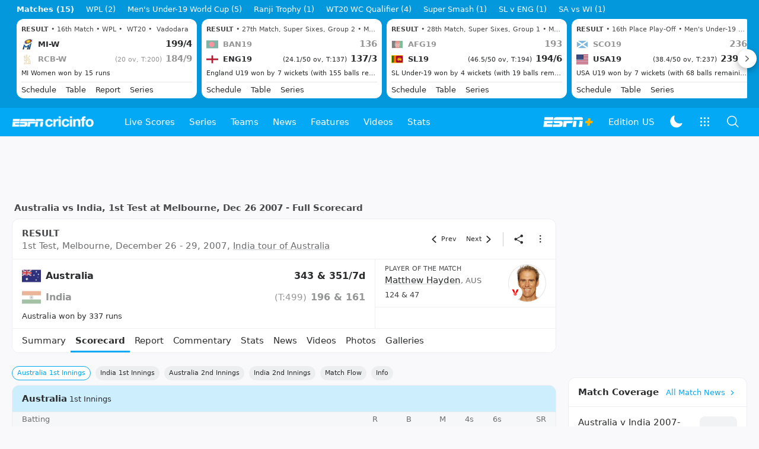

--- FILE ---
content_type: text/html; charset=utf-8
request_url: https://www.google.com/recaptcha/api2/aframe
body_size: 269
content:
<!DOCTYPE HTML><html><head><meta http-equiv="content-type" content="text/html; charset=UTF-8"></head><body><script nonce="UAF2W5elauR6FmEkIVXwzg">/** Anti-fraud and anti-abuse applications only. See google.com/recaptcha */ try{var clients={'sodar':'https://pagead2.googlesyndication.com/pagead/sodar?'};window.addEventListener("message",function(a){try{if(a.source===window.parent){var b=JSON.parse(a.data);var c=clients[b['id']];if(c){var d=document.createElement('img');d.src=c+b['params']+'&rc='+(localStorage.getItem("rc::a")?sessionStorage.getItem("rc::b"):"");window.document.body.appendChild(d);sessionStorage.setItem("rc::e",parseInt(sessionStorage.getItem("rc::e")||0)+1);localStorage.setItem("rc::h",'1769476480139');}}}catch(b){}});window.parent.postMessage("_grecaptcha_ready", "*");}catch(b){}</script></body></html>

--- FILE ---
content_type: application/x-javascript
request_url: https://wassets.hscicdn.com/_next/static/chunks/375-db85d152e0ff815b.js
body_size: 4153
content:
"use strict";(self.webpackChunk_N_E=self.webpackChunk_N_E||[]).push([[375],{82204:function(e,s,t){var r=t(24246),i=t(27378),n=t(90005),l=t.n(n),d=t(17795),a=t(14010),o=t(28288),c=t(37836),u=t(25850),m=t(60586),x=t(7109),b=t(41064),v=t(71098),p=t(81292);let h=(0,i.forwardRef)((e,s)=>{let t,n;let{children:f,placement:N,className:g,arrow:y=!0,columns:_=1,options:E,trigger:j=v.f1.HOVER,distance:T,columnMinWidth:w=220,closeOnSelect:M=!0,limitHeight:I=!0,itemSizeType:O=p.tC.MD,disableFlip:R=!1,zIndex:P,data:C,wrapperClassName:A,contentClassName:S,disabled:Z}=e,{device:{isMobile:k}}=(0,i.useContext)(c.ZP),[F,L]=(0,i.useState)(()=>{let e=0;return k||(e=w*_),e}),D=(0,m.Z)(s),$=l()("ds-text-typo-mid2 ds-justify-center ds-overflow-ellipsis",g);return(0,u.Z)(()=>{if(D.current){let e=D.current.getElement().clientWidth;e>F&&L(e)}},[]),E.length>0&&(t=null,n=null,E[0].title?n=E:E[0].anchorType&&(t=E)),(0,r.jsx)(d.Z,{wrapperClassName:A,className:"ds-dropdown",ref:D,placement:N,arrow:y,trigger:j,contentClassName:l()("ds-bg-fill-content-prime ds-shadow-elevated ds-rounded-lg",S),content:t?(0,r.jsx)("div",{className:l()({"ds-w-full":1===_,"ds-px-2":_>1},"ds-py-2"),style:{minWidth:F,zIndex:1},children:(0,r.jsx)(a.Z,{className:l()($,`ds-w-full ds-grid ds-grid-cols-${_} ds-items-center ds-gap-x-2`,{"ds-max-h-96 ds-overflow-y-auto":I}),size:O,children:t.map((e,s)=>e.options?(0,r.jsx)(a.Z.Item,{anchorType:e.anchorType,title:e.data?.altText??e.label,children:(0,r.jsx)(h,{className:l()([`ds-grid ds-grid-cols-${_} ds-items-center`,{"ds-font-bold":e.selected}]),options:e.options,trigger:v.f1.HOVER,placement:o.zJ.LEFT,nested:!0,children:(0,r.jsx)("div",{className:"ds-w-full",children:e.label})},s)}):(0,r.jsx)(a.Z.Item,{title:e.data?.altText??e.label,anchorType:(0,x.k)(e.anchorType,()=>{D.current&&M&&D.current.close()}),className:e.selected?"ds-font-bold":"",children:e.label},s))})}):n?(0,r.jsx)("div",{className:l()($,{"ds-max-h-96 ds-overflow-y-auto":I,"ds-w-full":1===_}),style:{minWidth:F,zIndex:1},children:n.map((e,s)=>(0,r.jsxs)("div",{children:[(0,r.jsx)(b.Z,{title:e.title,size:b.t.MD,className:"ds-py-3 ds-px-4 ds-border-b ds-border-line-default-translucent ds-mb-2"}),(0,r.jsx)(a.Z,{className:l()($,"ds-w-full"),size:O,children:e.options.map((e,s)=>(0,r.jsx)(a.Z.Item,{title:e.data?.altText??e.label,anchorType:(0,x.k)(e.anchorType,()=>{D.current&&M&&D.current.close()}),className:e.selected?"ds-font-bold":"",children:e.label},s))})]},s))}):null,distance:{y:T},closeOnSelect:M,disableFlip:R,zIndex:P,data:C,disabled:Z,children:f})});h.displayName="DSDropdown",s.Z=h},83913:function(e,s,t){t.d(s,{k:function(){return i}});var r,i,n=t(24246),l=t(90005),d=t.n(l),a=t(27378),o=t(4979),c=t(37836),u=t(38144),m=t(26637),x=t(69757),b=t(14827),v=t(84194),p=t(78162),h=t(39377),f=t(71098),N=t(84794),g=t(6552),y=t(28887),_=t(28288);(r=i||(i={})).MATCH="MATCH",r.DASHBOARD="DASHBOARD",s.Z=e=>{let{match:s,innings:t,layout:r}=e,[i,l]=t,{theme:E,device:{isMobile:j}}=(0,a.useContext)(m.ZP),{translate:T}=(0,a.useContext)(b.Z),w=s.state===u.xdB.LIVE,M="DASHBOARD"===r,I=!j&&!M,O=(0,a.useRef)(!1),R=(0,a.useRef)(null),P=(0,a.useRef)(null),C=s.teams[0].team,A=s.teams[1].team;C.primaryColor="#E49042",A.primaryColor="#03A9F4";let S=7.5,Z=40;s.format===u.Qjm.ODI&&(S=3,Z=100);let k=[],F=[];i.inningOvers.forEach(e=>{if(null!==e.predictions&&null!==e.predictions.winProbability){let s=(100-e.predictions.winProbability)*2,t=Math.ceil(e.overNumber)*S;if(k.push([t,s]),e.overWickets>0&&e.isComplete)for(let r=0;r<e.overWickets;r++)s>198?s>100?F.push([t,s-6*r-4]):F.push([t,s+6*r-4]):s<2?s>100?F.push([t,s-6*r+4]):F.push([t,s+6*r+4]):s>100?F.push([t,s-6*r]):F.push([t,s+6*r])}}),l&&l.inningOvers.forEach(e=>{if(null!==e.predictions&&null!==e.predictions.winProbability&&null!==i.overs){let s=2*e.predictions.winProbability,t=Math.ceil(i.overs)*S+Math.ceil(e.overNumber)*S;if(k.push([t,s]),e.overWickets>0&&e.isComplete)for(let r=0;r<e.overWickets;r++)s>198?s>100?F.push([t,s-6*r-4]):F.push([t,s+6*r-4]):s<2?s>100?F.push([t,s-6*r+4]):F.push([t,s+6*r+4]):s>100?F.push([t,s-6*r]):F.push([t,s+6*r])}});let L=Math.ceil(s.liveOvers||0);2===s.liveInning&&null!==i.overs&&(L=Math.ceil(i.overs)+L);let[D,$]=(0,a.useState)({overNumber:Math.ceil(s.liveOvers||0),inningNumber:s.liveInning||1});(0,a.useEffect)(()=>{w&&!O.current&&$({overNumber:Math.ceil(s.liveOvers||0),inningNumber:s.liveInning||1})},[s.liveOvers]),(0,a.useEffect)(()=>{let e=()=>{if(R.current){let e=R.current.offsetLeft+11,s=Math.ceil(i.overs||0),t=Math.floor(Number(e)/S),r=s-t>=0?1:2;$({overNumber:1===r?t:t-s,inningNumber:r})}},t=t=>{R.current&&P.current&&(R.current.style.boxShadow="1px 1px 9px 0px rgb(0,0,0,0.1)",document.onmousemove=s=>{s.stopPropagation(),s.preventDefault(),O.current=!0;let t=s.clientX-P.current.offsetLeft,r=L*S+5;(L===Z||w)&&(r=L*S),R.current&&t>=S&&t<=r&&(R.current.style.left=`${t-11}px`),e()},document.onmouseup=t=>{e(),R.current&&(R.current.style.boxShadow="none"),(0,x.Yg)().trackEvent(`${s.objectId}:game:win-prediction-graph-move`),document.onmousemove=null},j&&(P.current.ontouchmove=s=>{s.preventDefault(),s.stopPropagation(),O.current=!0;let t=s.touches[0].clientX-P.current.offsetLeft,r=L*S+5;(L===Z||w)&&(r=L*S),R.current&&t>=S&&t<=r&&(R.current.style.left=`${t-11}px`),e()},P.current.ontouchend=t=>{R.current&&(R.current.style.boxShadow="none"),e(),(0,x.Yg)().trackEvent(`${s.objectId}:game:win-prediction-graph-move`),P.current.ontouchmove=null}))};if(R.current)return j?R.current.addEventListener("touchstart",t):R.current.addEventListener("mousedown",t),()=>{j?R.current?.removeEventListener("touchstart",t):R.current?.removeEventListener("mousedown",t)}},[L]);let H=(0,a.useRef)(0),B=()=>{let e=C.id,t=0;if(2===D.inningNumber&&l?l.inningOvers.forEach(s=>{s.overNumber===D.overNumber&&(s.predictions?.winProbability>=50?(e=A.id,t=Number(s.predictions?.winProbability?.toFixed(2)),H.current=t):null!==s.predictions&&(t=Number((100-(s.predictions?.winProbability||0)).toFixed(2)),H.current=t))}):i.inningOvers.forEach(s=>{s.overNumber===D.overNumber&&(s.predictions?.winProbability>=50?(t=Number(s.predictions?.winProbability?.toFixed(2)),H.current=t):(e=A.id,null!==s.predictions&&(t=Number((100-(s.predictions?.winProbability||0)).toFixed(2)),H.current=t)))}),s.state===u.xdB.LIVE&&s.liveInningPredictions&&s.liveInningPredictions.winProbability&&!O.current){let e=s.liveInningPredictions,t=s.teams.find(s=>s.inningNumbers.includes(e.inningNumber)),r=s.teams.find(s=>!s.inningNumbers.includes(e.inningNumber));if(s.liveInningPredictions.winProbability>=50){let e=`${s.liveInningPredictions.winProbability.toFixed(2)}%`;if(t)return(0,n.jsxs)("div",{className:"ds-flex ds-items-center",children:[(0,n.jsx)("div",{className:"ds-w-2 ds-h-2 ds-rounded ds-ml-2",style:{backgroundColor:t.team.primaryColor}}),(0,n.jsxs)(h.Z,{className:"ds-ml-1",element:"div",variant:f.Fu.TIGHT_S_BOLD,children:[t.team.abbreviation,"\xa0",e]})]})}else{let e=`${(100-s.liveInningPredictions.winProbability).toFixed(2)}%`;if(r)return(0,n.jsxs)("div",{className:"ds-flex ds-items-center",children:[(0,n.jsx)("div",{className:"ds-w-2 ds-h-2 ds-rounded ds-ml-2",style:{backgroundColor:r.team.primaryColor}}),(0,n.jsxs)(h.Z,{className:"ds-ml-1",element:"div",variant:f.Fu.TIGHT_S_BOLD,children:[r.team.abbreviation,"\xa0",e]})]})}}return(0,n.jsx)("div",{className:"ds-flex ds-items-center",children:s.teams.map(s=>{if(s.team.id!==e)return null;let t=s.team.id===e?`${H.current}%`:`${(100-H.current).toFixed(2)}%`;return 0===H.current?null:(0,n.jsxs)(a.Fragment,{children:[(0,n.jsx)("div",{className:"ds-w-2 ds-h-2 ds-rounded ds-ml-2",style:{backgroundColor:s.team.primaryColor}}),(0,n.jsxs)(h.Z,{className:"ds-ml-1",element:"div",variant:s.team.id===e?f.Fu.TIGHT_S_BOLD:f.Fu.TIGHT_S,children:[s.team.abbreviation,"\xa0",t]})]},s.team.id)})})},W="";return W=O.current&&R.current?R.current.style.left:`${L*S-11}px`,(0,n.jsxs)(o.ZP,{className:d()("ds-border-line",{"ds-bg-fill-content-alternate":j,"ds-mb-4 ds-border":!j,"ds-border-none":M}),rounded:!j,bordered:!1,children:[M?null:(0,n.jsx)(o.ZP.Header,{title:(0,n.jsxs)(h.Z,{variant:f.Fu.TITLE_XS,className:"ds-flex ds-items-center ds-gap-x-1",children:[(0,n.jsx)("span",{children:T("cm_win_probability","Win Probability")}),(0,n.jsx)(y.ZP,{trigger:j?f.f1.CLICK:f.f1.HOVER,text:T("cm_win_probability_info_text","Graph gets updated at end of every over"),placement:_.zJ.TOP,children:(0,n.jsx)(N.ZP,{className:"ds-flex",name:g.v.INFO_OUTLINE,size:f.XR.XS})})]}),rightNode:B()}),(0,n.jsxs)(o.ZP.Content,{size:M?o.kC.LG:o.kC.FULL,children:[M?(0,n.jsx)("div",{className:"ds-flex ds-items-center ds-mb-4",children:B()}):null,(0,n.jsxs)("div",{className:"",children:[(0,n.jsxs)("div",{className:d()("ds-w-[300px] ds-relative ds-mb-4",{"ds-mx-auto":j||M}),ref:P,children:[(0,n.jsx)(h.Z,{variant:f.Fu.TIGHT_XS,className:"ds-text-typo-mid3 ds-absolute ds-left-2 ds-select-none ds--rotate-90 ds-origin-left ds-top-[60px]",children:C.abbreviation}),(0,n.jsx)(h.Z,{variant:f.Fu.TIGHT_XS,className:"ds-text-typo-mid3 ds-absolute ds-left-2 ds-select-none ds--rotate-90 ds-origin-left ds-top-[160px]",children:A.abbreviation}),(0,n.jsx)("div",{ref:R,className:"ds-absolute ds-w-0.5 ds-h-[200px] ds-top-0 ds-z-10 ds-cursor-move ds-bg-clip-padding ds-box-content ds-select-none ds-bg-fill-contrast",style:{borderLeftWidth:"10px",borderRightWidth:"10px",borderColor:"transparent",left:W}}),(0,n.jsx)(h.Z,{variant:f.Fu.TIGHT_XXS,className:d()("ds-text-typo-mid3 ds-absolute ds--top-3 ds-select-none",j?"ds--right-4":"ds-right-1"),children:"100%"}),(0,n.jsx)(h.Z,{variant:f.Fu.TIGHT_XXS,className:d()("ds-text-typo-mid3 ds-absolute ds-top-[100px] ds-right-1 ds-select-none",j?"ds--right-3":"ds-right-1"),children:"50%"}),(0,n.jsx)(h.Z,{variant:f.Fu.TIGHT_XXS,className:d()("ds-text-typo-mid3 ds-absolute ds-top-[200px] ds-right-1 ds-select-none",j?"ds--right-4":"ds-right-1"),children:"100%"}),(0,n.jsxs)("svg",{className:"ds-select-none",viewBox:"0 0 300 200",xmlns:"http://www.w3.org/2000/svg",children:[(0,n.jsx)("g",{className:"x-grid",children:(0,n.jsx)("line",{x1:"0",x2:"300",y1:"200",y2:"200",className:"ds-stroke-line-default-translucent"})}),(0,n.jsx)("g",{children:(0,n.jsx)("line",{x1:"0",x2:"300",y1:"100",y2:"100",className:"ds-stroke-line-default-translucent"})}),l?(0,n.jsx)("g",{children:(0,n.jsx)("line",{x1:Math.ceil(i.overs||0)*S,x2:Math.ceil(i.overs||0)*S,y1:"0",y2:"200",className:"ds-stroke-line-default-translucent"})}):null,(0,n.jsx)("polyline",{points:k.join(" "),fill:"none",stroke:"#E49042",strokeWidth:"2"}),(0,n.jsx)("defs",{children:(0,n.jsx)("mask",{id:"myMask",x:"0",y:"0",width:"100%",height:"100%",children:(0,n.jsx)("polyline",{fill:"none",points:k.join(" "),stroke:"white",strokeWidth:"2"})})}),(0,n.jsx)("rect",{fill:"#03A9F4",x:"0",y:"100",width:"300",height:"100",mask:"url(#myMask)"}),(0,n.jsx)("text",{x:l&&15>(i.overs||0)?2:50,y:"196",className:"ds-fill-typo-mid1 ds-text-tight-xxs ds-select-none",children:T("cm_team_innings","{{TEAM_NAME}} Innings",{TEAM_NAME:C.abbreviation})}),(0,n.jsx)("text",{x:l&&15>(i.overs||0)?Math.ceil(i.overs||0)*S+2:200,y:"196",className:"ds-fill-typo-mid1 ds-text-tight-xxs ds-select-none",children:T("cm_team_innings","{{TEAM_NAME}} Innings",{TEAM_NAME:A.abbreviation})}),F.map((e,s)=>(0,n.jsx)("circle",{cx:e[0],cy:e[1],r:"3",className:"ds-fill-raw-red",strokeWidth:1},s))]})]}),M?null:(0,n.jsx)("div",{className:"ds-px-4 ds-pb-3 ds-select-none",children:(()=>{if(0===D.overNumber)return null;let e=t[D.inningNumber-1],r=e.team,i=e.inningOvers[D.overNumber-1];if(void 0===i)return null;let l=e.inningWickets.filter(e=>e.fowOverNumber===D.overNumber),d=`${r.abbreviation} ${i.totalRuns}/${i.totalWickets}`,a=T("cm_probability_current_over_number","Current Over {{OVER_NUMBER}}",{OVER_NUMBER:`${D.overNumber}`});i.isComplete&&(a=T("cm_probability_over_number","Over {{OVER_NUMBER}}",{OVER_NUMBER:`${D.overNumber}`}));let o="";return s.liveInningPredictions&&s.liveInningPredictions.score&&!O.current&&1===s.liveInning?o=T("cm_forecast_team_score","Live Forecast: {{TEAM_NAME}} {{PROJECTED_SCORE}}",{TEAM_NAME:r.abbreviation,PROJECTED_SCORE:`${s.liveInningPredictions.score}`}):i.predictions?.score&&1===D.inningNumber?o=T("cm_forecast_team_score","Live Forecast: {{TEAM_NAME}} {{PROJECTED_SCORE}}",{TEAM_NAME:r.abbreviation,PROJECTED_SCORE:`${i.predictions.score}`}):2===D.inningNumber&&(o=T("cm_probability_target_score","{{TEAM_NAME}} needed {{REQUIRED_RUNS}} runs from {{REMAINING_BALLS}} balls",{TEAM_NAME:r.abbreviation,REQUIRED_RUNS:`${i.requiredRuns}`,REMAINING_BALLS:`${i.remainingBalls}`})),s.state===u.xdB.POST&&i.overNumber===Math.ceil(s.liveOvers||0)&&D.inningNumber===s.liveInning&&(o=s.statusText||"",a=T("cm_probability_over_number","Over {{OVER_NUMBER}}",{OVER_NUMBER:`${D.overNumber}`})),(0,n.jsxs)("div",{children:[(0,n.jsxs)(h.Z,{className:"ds-flex ds-items-center",element:"p",variant:f.Fu.COMPACT_XS_MEDIUM,children:[a,"\xa0•\xa0",d]}),l.map(e=>(0,n.jsxs)(h.Z,{variant:f.Fu.COMPACT_XS,element:"div",className:"ds-flex ds-items-center ds-justify-between ds-space-x-2 ds-my-1",children:[(0,n.jsx)("span",{children:e.dismissalText?e.dismissalText.commentary:""}),(0,n.jsx)(v.Z,{className:"ds-flex-none",ballText:"W",isWicket:!0})]},e.player.id)),(0,n.jsx)(h.Z,{variant:f.Fu.COMPACT_XS,children:o})]})})()})]})]}),I?(0,n.jsx)(o.ZP.Footer,{children:(0,n.jsxs)("div",{className:"ds-flex ds-py-2 ds-px-4",children:[(0,n.jsx)(p.Z,{variant:f.N6.SQUARE,size:f.Ui.WIDTH_80,width:12,height:12,url:`/static/images/${E===c.Wi.DARK?"most-valued-player-dark.svg":"most-valued-player.svg"}`,alt:""}),(0,n.jsx)(h.Z,{variant:f.Fu.TIGHT_XS,className:"ds-ml-2",children:T("cm_powered_by_smart_stats","Powered by Smart Stats")})]})}):null]})}}}]);

--- FILE ---
content_type: application/x-javascript
request_url: https://wassets.hscicdn.com/_next/static/chunks/7185-8c8b43a234cfc1e5.js
body_size: 4371
content:
"use strict";(self.webpackChunk_N_E=self.webpackChunk_N_E||[]).push([[7185],{49922:function(e,t,s){s.d(t,{Z:function(){return m}});var l=s(24246),a=s(27378),n=s(6804),i=s(37359);let r=(0,a.forwardRef)((e,t)=>{let{progressLabel:s,sourceKey:r="default",...c}=e,o=(0,a.useContext)(i.Z),{submittingSource:d}=o;return(0,l.jsx)(n.ZP,{...c,label:d===r?s:c.label,loading:d===r,disabled:null!==d,type:n.MZ.SUBMIT,onClick:()=>(o.submitForm(r),!1)})});r.displayName="DSFormButtonSubmit";var c=s(67841),o=s(90005),d=s.n(o),u=s(37015);let h=(0,a.forwardRef)((e,t)=>{let{size:s=u.d.SM,onSubmit:n,className:r,children:c}=e,[o,h]=(0,a.useState)(null),m=(0,a.useRef)({}),p=(0,a.useRef)(null);(0,a.useImperativeHandle)(t,()=>({getElement:()=>p.current,submit:e=>{(async()=>{await v(e||"default")})()}}));let f=async(e,t)=>{let s=m.current[e];return s?s.validateField(t):Promise.resolve(!0)},x=async e=>{let t=Object.keys(m.current),s=!0;for(let l of t)!1===await f(l,e)&&(s=!1);return Promise.resolve(s)},v=async e=>{e&&h(e);let t=await x(!1);return!1!==t&&(t=await n(e)),e&&h(null),t};return(0,l.jsx)(i.Z.Provider,{value:{size:s,submittingSource:o,registerField:(e,t)=>{m.current[e]=t},unregisterField:e=>{delete m.current[e]},validateField:f,validateForm:x,submitForm:v},children:(0,l.jsx)("form",{ref:p,onSubmit:e=>((async()=>{await v("default")})(),e.preventDefault(),!1),className:d()("ds-w-full",r),children:c})})});h.displayName="DSForm";var m=Object.assign(h,{Field:c.Z,ButtonSubmit:r})},37359:function(e,t,s){let l=s(27378).createContext(null);t.Z=l},67841:function(e,t,s){var l=s(24246),a=s(90005),n=s.n(a),i=s(27378),r=s(40646),c=s(81373),o=s(28288),d=s(4979),u=s(84794),h=s(17795),m=s(39377),p=s(6552),f=s(37015),x=s(37359),v=s(71098);let N={[f.d.XS]:v.Fu.TIGHT_XS_MEDIUM,[f.d.SM]:v.Fu.TIGHT_S_MEDIUM,[f.d.MD]:v.Fu.TIGHT_M_MEDIUM,[f.d.LG]:v.Fu.TIGHT_L_MEDIUM},y=(0,i.forwardRef)((e,t)=>{let{className:s,label:a,validations:f,attributeLink:y,description:T,info:L,validateOnUpdate:_=!1,children:g}=e,I=(0,i.useContext)(x.Z),k=(0,i.useMemo)(()=>(0,r.f)(10),[]),[Z,j]=(0,i.useState)(void 0),S={value:y.value,setValue:e=>{y.setValue(e,e=>{_&&I.validateField(k,!1)})}},E=(0,i.useRef)(S);return E.current=S,(0,c.Z)(()=>(I.registerField(k,{validateField:async e=>{let t;let s=E.current.value;for(let e of f)if(!1===await e.validate(s)){t=e;break}return!0!==e&&j(t),Promise.resolve(void 0===t)}}),()=>{I.unregisterField(k)})),(0,l.jsxs)("div",{ref:t,className:s,children:[a?(0,l.jsxs)("div",{className:"ds-flex ds-mb-1",children:[(0,l.jsx)("div",{className:"ds-grow",children:(0,l.jsx)(m.Z,{variant:N[I.size],children:a})}),L?(0,l.jsx)("div",{className:"",children:(0,l.jsx)(h.Z,{placement:o.zJ.BOTTOM,content:L.content?(0,l.jsxs)(d.ZP,{children:[(0,l.jsx)(d.ZP.Header,{title:L.title}),(0,l.jsx)(d.ZP.Content,{children:L.content})," "]}):(0,l.jsxs)(d.ZP,{children:[(0,l.jsx)(d.ZP.Content,{children:L.title})," "]}),children:(0,l.jsx)(u.ZP,{name:p.v.INFO_SOLID})})}):null]}):null,g({valueLink:S,disabled:null!==I.submittingSource,size:I.size,validationState:Z?Z.type||o.XA.ERROR:void 0,onBlur:()=>{I.validateField(k,!1)}}),f.length>0||T?(0,l.jsx)("div",{children:(0,l.jsx)(m.Z,{variant:v.Fu.TIGHT_S,className:n()({"ds-text-typo-mid3":!Z,"ds-text-typo-error":Z}),children:Z?Z.message:T||`⠀`})}):null]})});y.displayName="DSFormField",t.Z=y},34390:function(e,t,s){var l=s(24246),a=s(27378),n=s(81373);t.Z=e=>{let{children:t}=e,[s,i]=(0,a.useState)(!1);return(0,n.Z)(()=>{i(!0)}),(0,l.jsx)(a.Fragment,{children:s?t:null})}},31381:function(e,t,s){var l=s(24246),a=s(90005),n=s.n(a),i=s(86677),r=s(27378),c=s(86517),o=s(68247),d=s(49940),u=s(14010),h=s(41064),m=s(14449),p=s(8735),f=s(6552),x=s(7109),v=s(55386),N=s(52089),y=s(32544),T=s(26389),L=s(14827),_=s(26637),g=s(94135),I=s(55787),k=s(76175),Z=s(84794),j=s(81292),S=s(31180),E=s(71098);let b={matches:f.v.CALENDAR_TODAY_OUTLINE,team:f.v.FLAG_OUTLINE,news:f.v.TEXT_SNIPPET_OUTLINE,features:f.v.STAR_OUTLINE,videos:f.v.VIDEO_CAM_OUTLINE,stats:f.v.CHART_BAR_OUTLINE,notifications:f.v.NOTIFICATIONS_OUTLINE,edition:f.v.LANGUAGE_OUTLINE,language:f.v.CI_TRANSLATE_SOLID,fantasy:f.v.LOCAL_POLICE_OUTLINE,others:f.v.MORE_HORIZONTAL_SOLID},C=(0,r.forwardRef)((e,t)=>{let{navigation:s,onClose:a}=e,{asPath:C}=(0,i.useRouter)(),O=(0,r.useContext)(_.ZP),{edition:F,country:M}=O,{translate:A}=(0,r.useContext)(L.Z),R=(0,r.useRef)(null);(0,r.useImperativeHandle)(t,()=>({getElement:()=>R.current,close:()=>{R.current&&R.current.close()}}));let w=[{key:"fantasy_pick",label:A("cm_fantasy_pick","Fantasy Pick"),anchorType:{href:(0,y.B)(N.i.FANTASY_PICK)}},{key:"fantasy_play",label:A("cm_play_fantasy","Play Fantasy"),anchorType:{href:(0,T.oK)()}}],z=[];return s.links.forEach((e,t)=>{"series"!==e.code&&z.push({key:e.code,header:{title:e.title,iconName:b[e.code]??f.v.STAR_OUTLINE},contentSize:c.kp.FULL,content:(0,l.jsx)(u.Z,{className:"ds-w-full",size:j.tC.SM,children:e.links.filter(e=>"desktop scoreboard"!==e.title.toLowerCase()).map((t,s)=>{let a=!(t.url.startsWith("/")||t.url.startsWith("https://www.espncricinfo.com"));return(0,l.jsx)(u.Z.Item,{anchorType:{href:t.url,data:{action:`site:subnav:${e.title}:${t.title}`},onClick:()=>{R.current&&R.current.close()}},children:(0,l.jsxs)("span",{className:n()("ds-block ds-ml-7",{"ds-font-bold":(0,v.jN)(C,t.url),"ds-flex ds-justify-between ds-items-center":a}),children:[t.title,a?(0,l.jsx)(Z.ZP,{name:f.v.LAUNCH_OUTLINE,size:E.XR.XXS}):null]})},s)})})})}),(0,g.M)(M)&&z.push({key:"_fantasy",header:{title:"Fantasy",iconName:b.fantasy},contentSize:c.kp.FULL,content:(0,l.jsx)(u.Z,{className:"ds-w-full",size:j.tC.SM,children:w.map(e=>(0,l.jsx)(u.Z.Item,{anchorType:(0,x.k)(e.anchorType,()=>{R.current&&R.current.close()}),children:(0,l.jsx)("span",{className:n()("ds-block ds-ml-7",{"ds-font-bold":e.selected}),children:e.label})},e.key))})}),z.push({key:"_other",header:{title:A("cm_others","Others"),iconName:b.others},contentSize:c.kp.FULL,content:(0,l.jsx)(u.Z,{className:"ds-w-full",size:j.tC.SM,children:(0,I.W)(O).map((e,t)=>(0,l.jsx)(u.Z.Item,{anchorType:{href:e.url,onClick:()=>{R.current&&R.current.close()}},children:(0,l.jsx)("span",{className:n()("ds-block ds-ml-7"),children:e.title})},t))})}),z.forEach(e=>{e.header.titleClassName="!ds-text-tight-m ds-text-typo ds-capitalize"}),(0,l.jsxs)(m.Z,{ref:R,variant:S.bT.LEFT_SHEET,onClose:a,dialogClassName:"ds-bg-content-prime",children:[(0,l.jsx)(m.Z.Header,{title:A("cm_menu","Menu"),className:"ds-border-b-0",size:h.t.LG}),(0,l.jsx)(m.Z.Content,{size:S.ez.FULL,children:(0,l.jsxs)("div",{className:"ds-flex ds-flex-col ds-space-y-2 ds-mb-20",children:[(0,l.jsx)("div",{className:"ds-px-4 ds-py-2",children:(0,l.jsx)(k.Z,{})}),(0,l.jsx)(o.ZP,{options:z,spacing:o.uj.MD,variant:o.LM.FLAT,multiple:!1,size:c.ex.SM,arrowPosition:d.Sn.RIGHT}),"us"===F&&"us"===M?(0,l.jsx)(p.Z,{anchorType:{href:"https://plus.espn.com/cricket?ex_cid=cricinfonav"},children:(0,l.jsx)("div",{className:"ds-border-line ds-px-4 ds-py-2 ds-bg-fill-content-prime",children:(0,l.jsx)(h.Z,{size:h.t.SM,title:"ESPN Plus",imageUrl:"/static/images/espn_plus_small_icon.png",titleClassName:"!ds-text-title-xs ds-text-typo"})})}):null]})})]})});C.displayName="CiAppLayoutFooterMobileMoreModal",t.Z=C},7819:function(e,t,s){var l=s(24246),a=s(27378),n=s(90005),i=s.n(n),r=s(37836),c=s(14827),o=s(14449),d=s(68247),u=s(6552),h=s(86517),m=s(14010),p=s(49940),f=s(40734),x=s(26637),v=s(38144),N=s(69757),y=s(75557),T=s(13754),L=s(179),_=s(77611),g=s(41064),I=s(8735),k=s(26389),Z=s(81292),j=s(31180);let S={[r.Wi.LIGHT]:{key:"light",value:"Light",icon:u.v.LIGHT_MODE_OUTLINE},[r.Wi.DARK]:{key:"dark",value:"Dark",icon:u.v.DARK_MODE_OUTLINE}};t.Z=e=>{let{onClose:t}=e,{translate:s}=(0,a.useContext)(c.Z),{edition:n,lang:r,theme:E}=(0,a.useContext)(x.ZP),{toggleTheme:b}=(0,L.Z)(),C=(0,a.useRef)(null),O=[],F=null,M=[];f.default.editions.options.forEach(e=>{n===e.key&&(F=e);let t={key:e.key,label:e.label,selected:n===e.key&&r===v.IBh.ENGLISH,anchorType:()=>{(e.key!==n||r!==v.IBh.ENGLISH)&&((0,N.Yg)().trackEvent(`sitenav:edition:${e.label}`),(0,N.zs)(e.key,v.IBh.ENGLISH))}};M.push(t),e.supportedLang.forEach(t=>{if(f.default.language[t]??!0){let s={key:`${e.key}-${t}`,label:`${e.label}-${T.h4[t].name}`,selected:n===e.key&&r===t,anchorType:()=>{(e.key!==n||r!==t)&&((0,N.Yg)().trackEvent(`sitenav:edition:${e.label}`),(0,N.zs)(e.key,t))}};M.push(s)}})}),O.push({key:"edition",header:{title:s("cm_change_edition","Change Edition"),iconName:u.v.LANGUAGE_OUTLINE},contentSize:h.kp.FULL,content:(0,l.jsx)(m.Z,{className:"ds-w-full",size:Z.tC.SM,children:M.map(e=>(0,l.jsx)(m.Z.Item,{anchorType:e.anchorType,children:(0,l.jsx)("span",{className:i()("ds-block ds-ml-7",{"ds-font-bold":e.selected}),children:e.label})},e.key))})}),F&&F.supportedLang.length>0&&O.push({key:"language",header:{title:s("cm_change_language","Change Language"),iconName:u.v.CI_TRANSLATE_SOLID},contentSize:h.kp.FULL,content:(0,l.jsx)(m.Z,{children:[v.IBh.ENGLISH,...F.supportedLang].map(e=>{if(f.default.language[e]??!0)return(0,l.jsx)(m.Z.Item,{anchorType:()=>{r!==e&&((0,N.Yg)().trackEvent("frontpage:language"),window.location.href=`${f.default.global.baseUrl}${(0,y.P_)(e)}`)},children:(0,l.jsx)("span",{className:i()("ds-block ds-ml-7",{"ds-font-bold":r===e}),children:T.h4[e].localName})},e)})})}),O.forEach(e=>{e.header.titleClassName="!ds-text-tight-m ds-text-typo ds-capitalize"});let{state:A}=(0,_.Z)();return(0,l.jsxs)(o.Z,{ref:C,variant:j.bT.BOTTOM_SHEET,onClose:t,children:[(0,l.jsx)(o.Z.Header,{title:s("cm_settings","Settings")}),(0,l.jsxs)(o.Z.Content,{size:j.ez.FULL,children:[(0,l.jsx)(d.ZP,{options:O,spacing:d.uj.NONE,variant:d.LM.FLAT,multiple:!1,size:h.ex.SM,arrowPosition:p.Sn.RIGHT}),(0,l.jsx)(I.Z,{anchorType:()=>{b(),C.current?.close()},children:(0,l.jsx)("div",{className:"ds-px-4 ds-py-3 ds-bg-fill-content-prime",children:(0,l.jsx)(g.Z,{size:g.t.SM,title:`${s("cm_mode","Change Mode")}: ${s(`cm_mode_${S[E].key}`,S[E].value)}`,iconName:S[E].icon,titleClassName:"!ds-text-title-xs ds-text-typo ds-capitalize"})})}),A==_.s.ACCEPTED?(0,l.jsx)(I.Z,{anchorType:{href:(0,k.l5)()},children:(0,l.jsx)("div",{className:"ds-px-4 ds-py-3 ds-bg-fill-content-prime",children:(0,l.jsx)(g.Z,{size:g.t.SM,title:s("cm_notification_settings","Notification Settings"),iconName:u.v.NOTIFICATIONS_OUTLINE,titleClassName:"!ds-text-title-xs ds-text-typo ds-capitalize"})})}):null]})]})}},76175:function(e,t,s){var l=s(24246),a=s(27378),n=s(55728),i=s(49922),r=s(43114),c=s(37015),o=s(67841),d=s(84794),u=s(6552),h=s(69757),m=s(71098);t.Z=e=>{let t=(0,n.Z)({search:""}),s=(0,a.useRef)(null),p=async()=>{let e=t.getLink("search").value.trim();""!==e&&(window.location.href=`https://search.espncricinfo.com/ci/content/site/search.html?search=${e}`,(0,h.Yg)().trackEvent(`sitenav:search:${e}`))},f=()=>{s.current&&s.current.submit()};return(0,l.jsx)(i.Z,{ref:s,onSubmit:p,size:c.d.MD,children:(0,l.jsx)(o.Z,{attributeLink:t.getLink("search"),validations:[],children:e=>(0,l.jsx)(r.ZP,{...e,maxLength:100,autoFocus:!0,placeholder:"Search Players, Teams or Series",startNode:(0,l.jsx)(d.ZP,{name:u.v.SEARCH_OUTLINE,size:m.XR.MD,color:m.BG.MID,className:"ds-block"}),endNode:""!==e.valueLink.value?(0,l.jsx)(d.ZP,{name:u.v.ARROW_FORWARD_SOLID,size:m.XR.MD,color:m.BG.MID,className:"ds-block ds-cursor-pointer",onClick:f}):null})})})}},42277:function(e,t,s){var l=s(86677),a=s(27378),n=s(37836),i=s(1345),r=s(41206);let c=["android-widget","ios-widget","pin","notification"];t.Z=()=>{let e;let t=(0,l.useRouter)(),{query:s,asPath:o}=t,{handleNavigation:d}=(0,a.useContext)(n.ZP);return(0,r.kF)(o)||(e=()=>{s.source&&c.includes(s.source)?d("/"):window.history.state&&window.history.state.idx>0?t.back():(0,i.OS)()?(0,i.mF)({command:"NAVIGATE",value:{href:"BACK"}}):d("/")}),e}},179:function(e,t,s){var l=s(27378),a=s(26637),n=s(93937),i=s(37836);t.Z=()=>{let{theme:e,setTheme:t}=(0,l.useContext)(a.ZP),{updatePageAttributes:s,refreshSlots:r}=(0,l.useContext)(n.s);return{toggleTheme:()=>{let l=e===i.Wi.DARK?i.Wi.LIGHT:i.Wi.DARK;t(l),s({darkmode:l===i.Wi.DARK?"true":"false"}),r()}}}}}]);